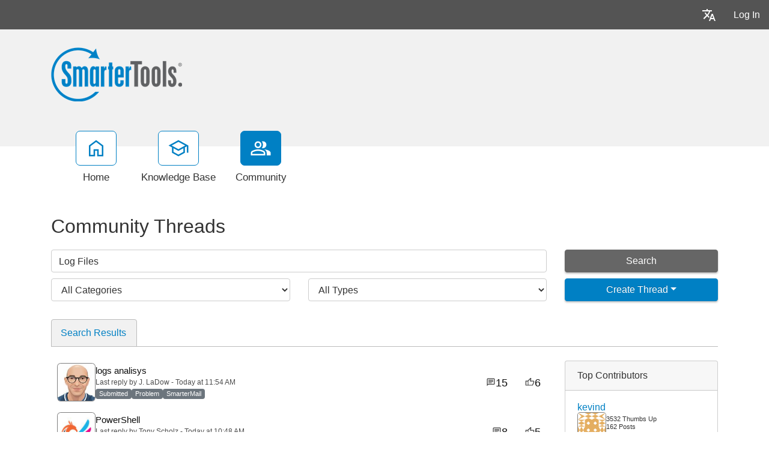

--- FILE ---
content_type: text/html; charset=utf-8
request_url: https://portal.smartertools.com/community/search.aspx?searchString=Log+Files&sortBy=0
body_size: 68083
content:
<!-- Copyright (c) SmarterTools Inc.  All rights reserved.  https://www.smartertools.com/ -->


<!DOCTYPE html>
<html class="smartertrack-portal">
<head>
                <meta name='viewport' content='width=device-width, initial-scale=1.0' />
                <meta name='format-detection' content='telephone=no' />
            <meta charset="utf-8" /><meta name="viewport" content="width=device-width, initial-scale=1" /><title>
	Community Threads - SmarterTools
</title>
<link rel='shortcut icon' id='FavIcon' href='/smartertrack.ico' type='image/x-icon' />
<link rel='icon' id='FavIcon' href='/smartertrack.ico' type='image/ico' />
<meta name='robots' content='noindex, nofollow'>
<link rel='preload' as='font' href='/resources/fonts/Roboto.woff2' type='font/woff2' crossorigin='anonymous'>
<link type='text/css' rel='stylesheet' href='/dist/css/dropzone.css'>
<style type='text/css'>
	@-webkit-viewport { width: device-width; } @-moz-viewport { width: device-width; }
	ms-viewport { width: device-width; } o-viewport { width: device-width; } viewport { width: device-width; }
</style>
<link id='stylesheetportal' rel='stylesheet' href='/resources/css/portal-ltr-v-100.0.9511.26682.8de58cb7b5fc975.min.css'>
<style type='text/css'>
                    .smartertrack-portal {
                        --portal-bg: #ffffff;
                        --portal-borders: #00000032;
                        --portal-fg: #333333;
                        --portal-header-bg: #00000008;
                        --portal-link-color: #0080c4;
                        --portal-link-color-hover: #12ADFF;
                        --c-buttonTextColor: #ffffff;
                        --c-buttonTextColorDark06: #F7F7F7;
                        --c-buttonTextColorDark15: #ECECEC;
                        --c-cbDark30: #CCCCCC;
                        --c-cbDisabled: #F2F2F2;
                        --c-cbHover: #CCCCCC;
                        --c-cookiePrimaryColor: #237afc;
                        --c-cookieSecondaryColor: #ffffff;
                        --c-fontDark20: #0D0D0D;
                        --c-fontDisabled: #0D0D0D;
                        --c-fontLight20: #4C4C4C;
                        --c-navBarButtonDark15: #3B3B3B;
                        --c-navBarButtonDark20: #2E2E2E;
                        --c-navigationBackgroundColor: #545454;
                        --c-navigationText: #FFFFFF;
                        --c-primaryButtonColor: #0080c4;
                        --c-primaryButtonDarkColor: #005F91;
                        --c-primaryButtonLight10: #00679E;
                        --c-primaryColor: #f1f1f1;
                        --c-primaryFg: #000;
                        --c-secondary: #bbbbbb;
                        --c-secondaryButtonColor: #666666;
                        --c-secondaryButtonDarkColor: #4C4C4C;
                        --c-secondaryButtonLightColor: #777777;
                    }
                </style>
<script>
                var exports = exports || { };
                document.VR = '/';
                window.VR = '/';
                window.appRoot = '/';
            </script>
<script src='/dist/js/jquery-with-underscore.min.js?v=100.0.9511.26682.8de58cb7b5fc975'></script>
<script src='/dist/js/common.min.js?v=100.0.9511.26682.8de58cb7b5fc975'></script>
<script>
	var pageProperties = []; pageProperties['VR'] = '/';
</script>
                        <!-- Global site tag (gtag.js) - Google Analytics -->
                        <script async src='https://www.googletagmanager.com/gtag/js?id=G-CETB5JHNHZ'></script>
                        <script>
                          window.dataLayer = window.dataLayer || [];
                          function gtag(){dataLayer.push(arguments);}
                          gtag('js', new Date());
                          gtag('config', 'G\x2dCETB5JHNHZ');
                        </script>
                    
<style type='text/css'>div.login-panel span.remember-me { display: none; }

div#media_links 
{
    background:#fff url(https://www.smartertools.com/images/portal/btn-icons.png) 0 -480px no-repeat;
    overflow:hidden;
    padding:0 10px;
    margin-top: 12px;
}
div#media_links a 
{
    display:block;
    width:55px;
    height:45px;
    float:left;
    text-indent:-999em;
}
div#media_links a.facebook:hover 
{
    background:url(https://www.smartertools.com/images/portal/btn-icons.png) -10px -536px no-repeat;
}
div#media_links a.twitter:hover 
{
    background:url(https://www.smartertools.com/images/portal/btn-icons.png) -65px -536px no-repeat;
}
div#media_links a.youtube:hover 
{
    background:url(https://www.smartertools.com/images/portal/btn-icons.png) -175px -536px no-repeat;
}
div#media_links a.gplus:hover 
{
    background:url(https://www.smartertools.com/images/portal/btn-icons.png) -230px -536px no-repeat;
}
div#media_links a.blog:hover 
{
    background:url(https://www.smartertools.com/images/portal/btn-icons.png) -120px -536px no-repeat;
}
div#media_links a.linkedin:hover
{
    background:url(https://www.smartertools.com/images/portal/btn-icons.png) -285px -536px no-repeat;
}

.band-globalsearch .container h1
{
    margin-top: 0px !important;
}

a.gradient-btn 
{
    width: 190px;
    font-size:1em;
    font-weight:bold;
    padding-left: 20px;
    padding:10px 13px;
    text-decoration:none;
    text-shadow:0 0 4px rgba(0,0,0,0.69);
    border-radius:5px;
    -moz-border-radius:5px;
    -moz-box-shadow:0 1px 2px rgba(0,0,0,0.25),inset 0 -1px 2px rgba(0,0,0,0.1);
    -webkit-box-shadow:0 1px 2px rgba(0,0,0,0.25),inset 0 -1px 2px rgba(0,0,0,0.1);
    box-shadow:0 1px 2px rgba(0,0,0,0.25),inset 0 -1px 2px rgba(0,0,0,0.1);
}
a.gradient-btn.blue 
{
    background:#36a1d4;
    background:-moz-linear-gradient(top, rgb(69,174,225), rgb(37,145,198));
    background:-webkit-gradient(linear, left top, left bottom, from(rgb(69,174,225)), to(rgb(37,145,198)));
    background-image:-o-linear-gradient(rgb(69,174,225), rgb(37,145,198));
    border:solid 1px #146d99\9;
    color:#FFFFFF;
}
a.gradient-btn.blue:hover, a.gradient-btn.blue:focus 
{
    background:#4eb6e9;
    background:-moz-linear-gradient(top, rgb(107,204,250), rgb(47,159,214));
    background:-webkit-gradient(linear, left top, left bottom, from(rgb(107,204,250)), to(rgb(47,159,214)));
    background-image:-o-linear-gradient(rgb(107,204,250), rgb(47,159,214));
}

#st_Widget .st_ImageDiv .st_LogoImage.SVG {
    height: 85px !important;
    max-height: 85px !important;
}

.CTA-Button a { 
-webkit-border-radius: 4;
  -moz-border-radius: 4;
  border-radius: 4px;
  font-family: Arial;
  color: #ffffff;
  font-size: 20px;
  background: #c65a00;
  padding: 10px 20px 10px 20px;
  text-decoration: none;
}

.CTA-Button a:hover {
  background: #d46607;
  text-decoration: none;
}

.NoUnderline {
text-decoration: none;
}

.LegacyTag {

background-color: #f5f5f5;
color: #545454;
border: 1px solid #545454;

padding: 5px;
text-align: center;
line-height: 16px;
margin-bottom: 15px;
display: block;
}

.LegacyTag a {
color: #545454;
text-decoration: underline;
}

.ProductInfo {

background-color: #f5f5f5;
color: #545454;
border: 1px solid #545454;

padding: 5px;
text-align: left;
line-height: 16px;
margin-bottom: 15px;
display: block;
}

.ProductInfo a {
color: #545454;
text-decoration: underline;
}</style>
<link rel='canonical' href='/community/search.aspx?searchString=Log+Files&sortBy=0' /><meta http-equiv="cache-control" content="no-cache"><meta http-equiv="pragma" content="no-cache"><meta name="description" content="Community Threads, All Types" /></head>

<body class=" ltr" dir="ltr">
    <form action="/community/search.aspx" enctype="" id="aspnetForm" method="post" name="aspnetForm" target="" autocomplete="off">
<div>
<input type="hidden" name="__EVENTTARGET" id="__EVENTTARGET" value="" />
<input type="hidden" name="__EVENTARGUMENT" id="__EVENTARGUMENT" value="" />
<input type="hidden" name="__LASTFOCUS" id="__LASTFOCUS" value="" />
<input type="hidden" name="__VIEWSTATE" id="__VIEWSTATE" value="r2UYbDd0vS2nu/qBgQdYk5ALtII1vx41SbzcZ+1jLg/1qx3YUrvMH8sU+4cmF2ustQ4VDOc6br3/whDC/[base64]/Z60kw2wdeHkb9b8NSap+799wJpDrQqkXWDvtEkDq/dc4bt6X+/rM0NWZn/xD6vOkeRJ9PbwJQ45vtckQndbBdK8NUq/Can/lDZH4dS/Ou7FlsgMgWjkEsqolSrm1Hw8SsFasu0p87Uv3m89CdV5z9jEQVbHVAv/xpbNpQZuPJ3pZ7ygAHJzi78vaexEsClopMOcUbOjXoHPJsf1xFKSEylyMcOdGSIgLZoxQiHP5arpXWy06E73bgmN0YN+C+ohzn4UaJ6JzNvf9qYq2dkU0+dLY4/nfq/Y8UndYb4CQHwvkKOn6OwIYqo81Ub07bS8RjdW7Z+BLktIwdNMzQKVCEzjobeS4sWI4ii2JeYBZUZA0FuFYm0pRpp9z+tA3UGz/H+vVksU77vypr5urat7SzuIvOjQpGE68Set7tTPQIwIdu8HVLFOiwlhW6cyoOMWSGeImaVH+N5HvK3TtkHuunvVnHisHnQLcj1uXijm78TKiCa7nOG8nelQnlW7ild3NClQb4ok96WszobQXXNSjx6wc2HpqO6U/hlmfng3ZThrLcrXfMCd3rRh9FTqxAy6BuSktqQzhlt4lWfScB8dKsFbs3MlfJjtjkcXRLjj65EVABsgoLKT5jfv3gTqzR/ANZFD5l0qmEc6YQVP8ffPmlYzf1DKKUvp2ks2oWSgs6OmCbAdeLxv8qWn9ICBUowCKBsgcxzDPRTDd5zlpUrPasz8uESeLhJdkz81xZpqMLAlALu8nM6xYzHhT+jgwlt6dOVXPPy7TpbKIc1yTx0XTxXUvxq//hFHb/bNcnW1sho6HEf65dN2XOPn35tO9miGo8W4QD1GNdqjBcSu1ZglMUniI00OcCpmMJdPE499fLVgexhkFSzqHJE4mLewfybyF347H2dh5B9CHeopaD7J9DIr+bbV7YREQpLYL86DXKKdTxQip4UEWT/Bc53DguPPeOOD7JkbMFMYCAva/3yKzF5ezEVMNCtUlzmx7by7lR8j6ugnzS6RTRRCbSNhUn/Slp46dxtvaGOx5AqVIaoOh0O3xIgxR04vqSS0zXiULtP2bzW1fSXpF8CuDn05eLTXiDEJwfBssCMN2UAiLvdKo/M40MnVrjARUbFTjZTVdpLYXYXRZyhLvBnoahYVDnHo8P1PHn3nJVHzyNFr8edfFtSqE0XUGZYAnninStEq9sjl0ylPfF3431KMvnlI9vTLom39766pgF2Wvh/eR17FhdpKEYd5vTi3WokKShgeojiGUPSkpUwOq8z8UExOk+JznoKCKtQDNfA11/Hdr7dBRfECb+V/oT4+844MX85195t8cz9ieLx0nhEGMVfdv0l1+nZD1mj5l4xE/4Tp4zg7uU+VogskRJK3npixr+AIkexVhqGEepi7QV2ixqAfgwhQXIkX/b7nbRp8aXd1VyGvjjgd0JuaA3rUN8qHKLSuvsAcO0h14sFyhyXZ240kbIFkwTLtGEbcCJb0HJQWriK3fRN/72HJz5EKm5yhdA5ciA3TxyT8HWAmjVT0QKA6TTaNdG5uTzYcUabDCoNAZf6i5N7PlEkLdPcqaSkt2Y2+DucdDUvmQ0CT7vEOJVXncpW/IMrNnqiWy0RpQFu6RD8n7tHBUhdVnxjfPneChctkpng+2SgnFi7Mzk467oL7XAa+44knjXbNgZ1830+lOBieWb+eRUqciMaySWB8BHFrA32CzUwgDCta8PhIiz78yHPNSGPyCk5CfwEzQCe1YLUQnVzzQSsQKxnAibLFbDsZhZhfwAOyzO1MGSjLquHxx4w/Peft5mHc1LgqwXq3Z7dMhMNeOnPwoJ8ksmeLnfJyqSeyRJ9J27Jqq5FRIf+XlH5NaE39yIY1QRU/zUqwyW79esdsi/wfolFlTkRZU0rObH8kKdRS6A2iHqoF+hZdxzh7529NxTzic4D+d0+RWW2Nf3Ke2Gs4MXEfUXFSb7g3J/xB3O30whG1wz3IDyknmbw+PgDVq4jugrEj3sY3pSf2vg1+W5Erbl/8/msDypNqdPY70KkWJkyBZQr0s3t/YWs7viR5cWwoXzZWk1YxmnAAwPSOm43fg==" />
</div>

<script type="text/javascript">
//<![CDATA[
var theForm = document.forms['aspnetForm'];
if (!theForm) {
    theForm = document.aspnetForm;
}
function __doPostBack(eventTarget, eventArgument) {
    if (!theForm.onsubmit || (theForm.onsubmit() != false)) {
        theForm.__EVENTTARGET.value = eventTarget;
        theForm.__EVENTARGUMENT.value = eventArgument;
        theForm.submit();
    }
}
//]]>
</script>



<script src="/ScriptResource.axd?d=[base64]" type="text/javascript"></script>
<div>

	<input type="hidden" name="__VIEWSTATEGENERATOR" id="__VIEWSTATEGENERATOR" value="8EC83A5C" />
	<input type="hidden" name="__VIEWSTATEENCRYPTED" id="__VIEWSTATEENCRYPTED" value="" />
</div>
        <script type="text/javascript">
//<![CDATA[
Sys.WebForms.PageRequestManager._initialize('ctl00$ScriptManager1', 'aspnetForm', ['fctl00$MPH$UpdatePanel1','','tctl00$MPH$ctl01',''], ['ctl00$MPH$btnAutoSearch',''], [], 90, 'ctl00');
//]]>
</script>


        <div id="chattab"></div>

        <div id="wrap" class="portalwrap">
            
                <div id='masterUserBar' class='master-user-bar'>
                    
                    <div class='item btn-group'><a href='#' role='button' data-toggle='dropdown' data-target='#' class='userbar-button translate-button' draggable='false'><svg xmlns="http://www.w3.org/2000/svg" viewBox="0 0 24 24" fill="#FFFFFF" alt="Translate"><path d="M0 0h24v24H0V0z" fill="none"></path><path d="M12.87 15.07l-2.54-2.51.03-.03c1.74-1.94 2.98-4.17 3.71-6.53H17V4h-7V2H8v2H1v1.99h11.17C11.5 7.92 10.44 9.75 9 11.35 8.07 10.32 7.3 9.19 6.69 8h-2c.73 1.63 1.73 3.17 2.98 4.56l-5.09 5.02L4 19l5-5 3.11 3.11.76-2.04zM18.5 10h-2L12 22h2l1.12-3h4.75L21 22h2l-4.5-12zm-2.62 7l1.62-4.33L19.12 17h-3.24z"></path></svg></a><ul class='dropdown-menu dropdown-menu-right language-menu' role='menu'>
                    <li><a href='#' class='lang' data-locale='ar' draggable='false'>
                        <span>Arabic</span>
                        <span>العربية</span>
                    </a></li>
                    <li><a href='#' class='lang' data-locale='zh-cn' draggable='false'>
                        <span>Chinese (Simplified, China)</span>
                        <span>中文</span>
                    </a></li>
                    <li><a href='#' class='lang' data-locale='zh-tw' draggable='false'>
                        <span>Chinese (Traditional, Taiwan)</span>
                        <span>中文</span>
                    </a></li>
                    <li><a href='#' class='lang' data-locale='hr' draggable='false'>
                        <span>Croatian</span>
                        <span>hrvatski</span>
                    </a></li>
                    <li><a href='#' class='lang' data-locale='cs' draggable='false'>
                        <span>Czech</span>
                        <span>čeština</span>
                    </a></li>
                    <li><a href='#' class='lang' data-locale='nl' draggable='false'>
                        <span>Dutch</span>
                        <span>Nederlands</span>
                    </a></li>
                    <li><a href='#' class='lang' data-locale='en' draggable='false'>
                        <span>English</span>
                        <span>English</span>
                    </a></li>
                    <li><a href='#' class='lang' data-locale='en-gb' draggable='false'>
                        <span>English (United Kingdom)</span>
                        <span>English </span>
                    </a></li>
                    <li><a href='#' class='lang' data-locale='fr' draggable='false'>
                        <span>French</span>
                        <span>français</span>
                    </a></li>
                    <li><a href='#' class='lang' data-locale='fr-ca' draggable='false'>
                        <span>French (Canada)</span>
                        <span>français </span>
                    </a></li>
                    <li><a href='#' class='lang' data-locale='de' draggable='false'>
                        <span>German</span>
                        <span>Deutsch</span>
                    </a></li>
                    <li><a href='#' class='lang' data-locale='he' draggable='false'>
                        <span>Hebrew</span>
                        <span>עברית</span>
                    </a></li>
                    <li><a href='#' class='lang' data-locale='hu' draggable='false'>
                        <span>Hungarian</span>
                        <span>magyar</span>
                    </a></li>
                    <li><a href='#' class='lang' data-locale='it' draggable='false'>
                        <span>Italian</span>
                        <span>italiano</span>
                    </a></li>
                    <li><a href='#' class='lang' data-locale='fa' draggable='false'>
                        <span>Persian</span>
                        <span>فارسی</span>
                    </a></li>
                    <li><a href='#' class='lang' data-locale='pl' draggable='false'>
                        <span>Polish</span>
                        <span>polski</span>
                    </a></li>
                    <li><a href='#' class='lang' data-locale='pt-br' draggable='false'>
                        <span>Portuguese (Brazil)</span>
                        <span>português </span>
                    </a></li>
                    <li><a href='#' class='lang' data-locale='ru' draggable='false'>
                        <span>Russian</span>
                        <span>русский</span>
                    </a></li>
                    <li><a href='#' class='lang' data-locale='es' draggable='false'>
                        <span>Spanish</span>
                        <span>español</span>
                    </a></li>
                    <li><a href='#' class='lang' data-locale='th' draggable='false'>
                        <span>Thai</span>
                        <span>ไทย</span>
                    </a></li></ul></div>
                    <div class='item'><a role='button' href='#loginModal' class='userbar-button login-button' draggable='false' data-toggle='modal'>Log In</a></div>
                    
                </div>

            
                <header class='MasterHeader'>
                    <div class='container'>
                        <div class='logo'>
                    <a href="https://www.smartertools.com" 
                        title="SmarterTools" 
                        target='_blank' 
                        rel='noopener noreferrer'>
                        <img src="/AvatarHandler.ashx?logoid=529990&key=2619869306" alt="SmarterTools" />
                    </a></div>
                    </div>
                </header>
            

            
<!-- TopNavigationBar -->
<div class='top-nav-wrapper container'>
<div class='top-navigation-bar'>
<ul>
<li><a href='/Main/' class=''><svg xmlns="http://www.w3.org/2000/svg" viewBox="0 -960 960 960" fill="#444444"><path d="M226.67-186.67h140v-246.66h226.66v246.66h140v-380L480-756.67l-253.33 190v380ZM160-120v-480l320-240 320 240v480H526.67v-246.67h-93.34V-120H160Zm320-352Z"/></svg><div class='text-label'>Home</div></a></li>
<li><a href='/kb/root.aspx' class=''><svg xmlns="http://www.w3.org/2000/svg" viewBox="0 -960 960 960" fill="#444444"><path d="M479.33-120 192.67-276.67v-240L40-600l439.33-240L920-600v318h-66.67v-280L766-516.67v240L479.33-120Zm0-316 301.34-164-301.34-162-300 162 300 164Zm0 240.33 220-120.66v-162.34L479.33-360l-220-120v163.67l220 120.66ZM480-436Zm-.67 79.33Zm0 0Z"/></svg><div class='text-label'>Knowledge Base</div></a></li>
<li><a href='/community/search.aspx?sortBy=0' class='selected'><svg xmlns="http://www.w3.org/2000/svg" viewBox="0 -960 960 960" fill="#444444"><path d="M38.67-160v-100q0-34.67 17.83-63.17T105.33-366q69.34-31.67 129.67-46.17 60.33-14.5 123.67-14.5 63.33 0 123.33 14.5T611.33-366q31 14.33 49.17 42.83T678.67-260v100h-640Zm706.66 0v-102.67q0-56.66-29.5-97.16t-79.16-66.84q63 7.34 118.66 22.5 55.67 15.17 94 35.5 34 19.34 53 46.17 19 26.83 19 59.83V-160h-176ZM358.67-480.67q-66 0-109.67-43.66Q205.33-568 205.33-634T249-743.67q43.67-43.66 109.67-43.66t109.66 43.66Q512-700 512-634t-43.67 109.67q-43.66 43.66-109.66 43.66ZM732-634q0 66-43.67 109.67-43.66 43.66-109.66 43.66-11 0-25.67-1.83-14.67-1.83-25.67-5.5 25-27.33 38.17-64.67Q578.67-590 578.67-634t-13.17-80q-13.17-36-38.17-66 12-3.67 25.67-5.5 13.67-1.83 25.67-1.83 66 0 109.66 43.66Q732-700 732-634ZM105.33-226.67H612V-260q0-14.33-8.17-27.33-8.16-13-20.5-18.67-66-30.33-117-42.17-51-11.83-107.66-11.83-56.67 0-108 11.83-51.34 11.84-117.34 42.17-12.33 5.67-20.16 18.67-7.84 13-7.84 27.33v33.33Zm253.34-320.66q37 0 61.83-24.84Q445.33-597 445.33-634t-24.83-61.83q-24.83-24.84-61.83-24.84t-61.84 24.84Q272-671 272-634t24.83 61.83q24.84 24.84 61.84 24.84Zm0 320.66Zm0-407.33Z"/></svg><div class='text-label'>Community</div></a></li>
</ul>
</div>
</div>

            
            
    <input type="hidden" name="ctl00$MPH$SortByHF" id="ctl00_MPH_SortByHF" value="0" />
    <input type="hidden" name="ctl00$MPH$threadTypeHF" id="ctl00_MPH_threadTypeHF" />
    <input type="hidden" name="ctl00$MPH$threadStatusHF" id="ctl00_MPH_threadStatusHF" />
    <input type="hidden" name="ctl00$MPH$threadTypeValue" id="threadTypeValue" />
    <div class="band">
        <div class='container'>
            <h1 id="ctl00_MPH_ThreadTitle">Community Threads</h1>
            <div class="row">
                <div class="col-md-12">
                    
                </div>
            </div>
            <div id="ctl00_MPH_contents">
                <div class="row-communitysearch">
                    <div class="row">
                        <div class='col-md-9 col-lg-9'>
                            <input name="ctl00$MPH$SearchBox" type="text" value="Log Files" id="SearchBox" class="form-control" placeholder="Enter Search Criteria..." />
                        </div>
                        <input type="submit" name="ctl00$MPH$btnAutoSearch" value="" id="ctl00_MPH_btnAutoSearch" style="display: none;" />
                        <div class='col-md-3 col-lg-3'>
                            <div>
                                <button onclick="__doPostBack('ctl00$MPH$searchButton','')" id="searchButton" class="btn btn-secondary search-btn" type="button" style="display: block; width: 100%;">Search</button>
                            </div>

                        </div>
                    </div>
                    <div class="row">
                        <div class="col-md-9 col-lg-9" style="padding-left: 0; padding-right: 0; display: flex;">
                            <div id="ctl00_MPH_categoryDiv" class="col-md-6 col-lg-6 CategoryPanel" style="margin-top: 10px;">
                                <select name="ctl00$MPH$CategoryDD" onchange="javascript:setTimeout(&#39;__doPostBack(\&#39;ctl00$MPH$CategoryDD\&#39;,\&#39;\&#39;)&#39;, 0)" id="ctl00_MPH_CategoryDD" class="form-control">
	<option selected="selected" value="All Categories">All Categories</option>
	<option value="3">SmarterMail</option>
	<option value="48446">SmarterMail Windows/Linux BETA</option>
	<option value="1">SmarterTrack</option>
	<option value="4">SmarterStats</option>
	<option value="41">General Discussion</option>
	<option value="406">Product Tools and Utilities</option>

</select>
                            </div>
                            <div class="col-md-6 col-lg-6 CategoryPanel" style="margin-top: 10px;">
                                <select name="ctl00$MPH$TypeAndStatusPanel1" onchange="javascript:setTimeout(&#39;__doPostBack(\&#39;ctl00$MPH$TypeAndStatusPanel1\&#39;,\&#39;\&#39;)&#39;, 0)" id="ctl00_MPH_TypeAndStatusPanel1" class="form-control">
	<option selected="selected" value="0">All Types</option>
	<optgroup label="Ideas">
	<option value="2">All Ideas</option>
	<option value="101">Proposed</option>
	<option value="102">Under Consideration</option>
	<option value="103">Planned</option>
	<option value="104">In Progress</option>
	<option value="105">Declined</option>
	<option value="106">Completed</option>
	</optgroup><optgroup label="Problems">
	<option value="1">All Problems</option>
	<option value="201">Submitted</option>
	<option value="202">Known</option>
	<option value="203">Not A Problem</option>
	<option value="204">Being Fixed</option>
	<option value="205">Resolved</option>
	</optgroup><optgroup label="Questions">
	<option value="3">All Questions</option>
	<option value="301">Unanswered</option>
	<option value="302">Answered</option>
	</optgroup><optgroup label="Announcements">
	<option value="4">All Announcements</option>
	</optgroup>
</select>
                            </div>
                        </div>
                        <div class="col-md-3 col-lg-3 CategoryPanel" style="margin-top: 10px;">
                            
                            <div id="ctl00_MPH_CreateThreadPanel" class="btn-group" style="width: 100%">
                                <button id="btnCreatePost" type="button" class="btn btn-primary  dropdown-toggle" style="display: block; width: 100%;" text="Create New Thread" data-toggle="" onclick="showLoginModal(&#39;True&#39;)">Create Thread</button>
                                <ul class="dropdown-menu" role="menu" id="threadTypeMenuDropdown" style="width: 100%;">
                                    
                                </ul>
                            </div>
                        </div>
                    </div>
                </div>

                <div class='row-communitysearchresults'>
                    <div id="ctl00_MPH_UpdatePanel1">
	
                            <div id="ctl00_MPH_ThreadSearch">
		<ul id='ctl00_MPH_ThreadSearch' class='nav nav-tabs nav-pad-top nav-pad-bottom'>
		<li class='active'><a href='#' id='tab_Search Results' runat='server' class='nav-link' onclick="DoTabChange('','0','/','','');" ><span class='tab-name'>Search Results</span></a></li></ul>
		<div class='row'><div class='community-thread-list col-md-9'><div class='row'><a class='community-thread col-lg-12 ' href='/community/a97682/logs-analisys.aspx' >
				<div class='image'><img class='st-avatar' src='/AvatarHandler.ashx?userid=35235&r=654738' /></div>
				<div class='summary-data'>
					<span class='subject'>logs analisys</span> 
					<span class='postinfo'>Last reply by J. LaDow - Today at 11:54 AM</span>
					<span class='summary'><span class='badge badge-status badge-secondary'>Submitted</span> <span class='badge badge-status badge-secondary'>Problem</span> <span class='badge badge-status badge-secondary'>SmarterMail</span>  </span>
				</div><div class='replies' id='False'><svg xmlns="http://www.w3.org/2000/svg" viewBox="0 -960 960 960" fill="#444"><path d="M240-384h336v-72H240v72Zm0-132h480v-72H240v72Zm0-132h480v-72H240v72ZM96-96v-696q0-29.7 21.15-50.85Q138.3-864 168-864h624q29.7 0 50.85 21.15Q864-821.7 864-792v480q0 29.7-21.15 50.85Q821.7-240 792-240H240L96-96Zm114-216h582v-480H168v522l42-42Zm-42 0v-480 480Z"/></svg><span>15</span></div><div class='score'><svg xmlns="http://www.w3.org/2000/svg" viewBox="0 -960 960 960" fill="#444"><path d="M720-144H264v-480l288-288 32 22q17 12 26 30.5t5 38.5l-1 5-38 192h264q30 0 51 21t21 51v57q0 8-1.5 14.5T906-467L786.93-187.8Q778-168 760-156t-40 12Zm-384-72h384l120-279v-57H488l49-243-201 201v378Zm0-378v378-378Zm-72-30v72H120v336h144v72H48v-480h216Z"/></svg><span>6</span></div></a></div><div class='row'><a class='community-thread col-lg-12 ' href='/community/a94587/powershell.aspx' >
				<div class='image'><img class='st-avatar' src='/AvatarHandler.ashx?userid=34304&r=460002' /></div>
				<div class='summary-data'>
					<span class='subject'>PowerShell</span> 
					<span class='postinfo'>Last reply by Tony Scholz - Today at 10:48 AM</span>
					<span class='summary'><span class='badge badge-status badge-secondary'>Proposed</span> <span class='badge badge-status badge-secondary'>Idea</span> <span class='badge badge-status badge-secondary'>SmarterMail</span>  </span>
				</div><div class='replies' id='False'><svg xmlns="http://www.w3.org/2000/svg" viewBox="0 -960 960 960" fill="#444"><path d="M240-384h336v-72H240v72Zm0-132h480v-72H240v72Zm0-132h480v-72H240v72ZM96-96v-696q0-29.7 21.15-50.85Q138.3-864 168-864h624q29.7 0 50.85 21.15Q864-821.7 864-792v480q0 29.7-21.15 50.85Q821.7-240 792-240H240L96-96Zm114-216h582v-480H168v522l42-42Zm-42 0v-480 480Z"/></svg><span>8</span></div><div class='score'><svg xmlns="http://www.w3.org/2000/svg" viewBox="0 -960 960 960" fill="#444"><path d="M720-144H264v-480l288-288 32 22q17 12 26 30.5t5 38.5l-1 5-38 192h264q30 0 51 21t21 51v57q0 8-1.5 14.5T906-467L786.93-187.8Q778-168 760-156t-40 12Zm-384-72h384l120-279v-57H488l49-243-201 201v378Zm0-378v378-378Zm-72-30v72H120v336h144v72H48v-480h216Z"/></svg><span>5</span></div></a></div><div class='row'><a class='community-thread col-lg-12 ' href='/community/a97669/cve-mitigation-options.aspx' >
				<div class='image'><img class='st-avatar' src='https://www.gravatar.com/avatar/4322746896c711d14683a48f6d41d881f979b5ac28f62bf26dd4959db232fcf1?s=64&d=identicon&r=PG&f=1' /></div>
				<div class='summary-data'>
					<span class='subject'>CVE - Mitigation Options</span> 
					<span class='postinfo'>Last reply by JohnC - Today at 8:31 AM</span>
					<span class='summary'><span class='badge badge-status badge-secondary'>Submitted</span> <span class='badge badge-status badge-secondary'>Problem</span> <span class='badge badge-status badge-secondary'>SmarterMail</span>  </span>
				</div><div class='replies' id='False'><svg xmlns="http://www.w3.org/2000/svg" viewBox="0 -960 960 960" fill="#444"><path d="M240-384h336v-72H240v72Zm0-132h480v-72H240v72Zm0-132h480v-72H240v72ZM96-96v-696q0-29.7 21.15-50.85Q138.3-864 168-864h624q29.7 0 50.85 21.15Q864-821.7 864-792v480q0 29.7-21.15 50.85Q821.7-240 792-240H240L96-96Zm114-216h582v-480H168v522l42-42Zm-42 0v-480 480Z"/></svg><span>8</span></div><div class='score'><svg xmlns="http://www.w3.org/2000/svg" viewBox="0 -960 960 960" fill="#444"><path d="M720-144H264v-480l288-288 32 22q17 12 26 30.5t5 38.5l-1 5-38 192h264q30 0 51 21t21 51v57q0 8-1.5 14.5T906-467L786.93-187.8Q778-168 760-156t-40 12Zm-384-72h384l120-279v-57H488l49-243-201 201v378Zm0-378v378-378Zm-72-30v72H120v336h144v72H48v-480h216Z"/></svg><span>5</span></div></a></div><div class='row'><a class='community-thread col-lg-12 ' href='/community/a97536/tell-us-what-you-think-of-the-latest-build.aspx' >
				<div class='image'><img class='st-avatar' src='/AvatarHandler.ashx?userid=35875&r=492841' /></div>
				<div class='summary-data'>
					<span class='subject'>Tell us what you think of the latest build??</span> 
					<span class='postinfo'>Last reply by Brian Bjerring-Jensen - VonBjerring GmbH - Today at 4:51 AM</span>
					<span class='summary'><span class='badge badge-status badge-secondary'>Submitted</span> <span class='badge badge-status badge-secondary'>Problem</span> <span class='badge badge-status badge-secondary'>SmarterMail</span>  </span>
				</div><div class='replies' id='False'><svg xmlns="http://www.w3.org/2000/svg" viewBox="0 -960 960 960" fill="#444"><path d="M240-384h336v-72H240v72Zm0-132h480v-72H240v72Zm0-132h480v-72H240v72ZM96-96v-696q0-29.7 21.15-50.85Q138.3-864 168-864h624q29.7 0 50.85 21.15Q864-821.7 864-792v480q0 29.7-21.15 50.85Q821.7-240 792-240H240L96-96Zm114-216h582v-480H168v522l42-42Zm-42 0v-480 480Z"/></svg><span>136</span></div><div class='score'><svg xmlns="http://www.w3.org/2000/svg" viewBox="0 -960 960 960" fill="#444"><path d="M720-144H264v-480l288-288 32 22q17 12 26 30.5t5 38.5l-1 5-38 192h264q30 0 51 21t21 51v57q0 8-1.5 14.5T906-467L786.93-187.8Q778-168 760-156t-40 12Zm-384-72h384l120-279v-57H488l49-243-201 201v378Zm0-378v378-378Zm-72-30v72H120v336h144v72H48v-480h216Z"/></svg><span>1</span></div></a></div><div class='row'><a class='community-thread col-lg-12 ' href='/community/a97686/upgrade-9511-issue-with-checkup.aspx' >
				<div class='image'><img class='st-avatar' src='/AvatarHandler.ashx?userid=7559&r=279112' /></div>
				<div class='summary-data'>
					<span class='subject'>upgrade 9511 issue with checkup</span> 
					<span class='postinfo'>Last reply by Knud Nexo - Yesterday at 5:44 PM</span>
					<span class='summary'><span class='badge badge-status badge-success'>Resolved</span> <span class='badge badge-status badge-secondary'>Problem</span> <span class='badge badge-status badge-secondary'>SmarterMail</span>  </span>
				</div><div class='replies' id='True'><svg xmlns="http://www.w3.org/2000/svg" viewBox="0 -960 960 960" fill="#444"><path d="M240-384h336v-72H240v72Zm0-132h480v-72H240v72Zm0-132h480v-72H240v72ZM96-96v-696q0-29.7 21.15-50.85Q138.3-864 168-864h624q29.7 0 50.85 21.15Q864-821.7 864-792v480q0 29.7-21.15 50.85Q821.7-240 792-240H240L96-96Zm114-216h582v-480H168v522l42-42Zm-42 0v-480 480Z"/></svg><span>6</span></div><div class='score'><svg xmlns="http://www.w3.org/2000/svg" viewBox="0 -960 960 960" fill="#444"><path d="M720-144H264v-480l288-288 32 22q17 12 26 30.5t5 38.5l-1 5-38 192h264q30 0 51 21t21 51v57q0 8-1.5 14.5T906-467L786.93-187.8Q778-168 760-156t-40 12Zm-384-72h384l120-279v-57H488l49-243-201 201v378Zm0-378v378-378Zm-72-30v72H120v336h144v72H48v-480h216Z"/></svg><span>1</span></div></a></div><div class='row'><a class='community-thread col-lg-12 ' href='/community/a97689/minor-issue-during-test-upgrade-.aspx' >
				<div class='image'><div class='st-monogram monogram-color-25'>J</div></div>
				<div class='summary-data'>
					<span class='subject'>Minor issue during test upgrade --</span> 
					<span class='postinfo'>Last reply by J. LaDow - Yesterday at 5:01 PM</span>
					<span class='summary'><span class='badge badge-status badge-secondary'>Submitted</span> <span class='badge badge-status badge-secondary'>Problem</span> <span class='badge badge-status badge-secondary'>SmarterMail</span>  </span>
				</div><div class='replies' id='False'><svg xmlns="http://www.w3.org/2000/svg" viewBox="0 -960 960 960" fill="#444"><path d="M240-384h336v-72H240v72Zm0-132h480v-72H240v72Zm0-132h480v-72H240v72ZM96-96v-696q0-29.7 21.15-50.85Q138.3-864 168-864h624q29.7 0 50.85 21.15Q864-821.7 864-792v480q0 29.7-21.15 50.85Q821.7-240 792-240H240L96-96Zm114-216h582v-480H168v522l42-42Zm-42 0v-480 480Z"/></svg><span>2</span></div><div class='score'><svg xmlns="http://www.w3.org/2000/svg" viewBox="0 -960 960 960" fill="#444"><path d="M720-144H264v-480l288-288 32 22q17 12 26 30.5t5 38.5l-1 5-38 192h264q30 0 51 21t21 51v57q0 8-1.5 14.5T906-467L786.93-187.8Q778-168 760-156t-40 12Zm-384-72h384l120-279v-57H488l49-243-201 201v378Zm0-378v378-378Zm-72-30v72H120v336h144v72H48v-480h216Z"/></svg><span>1</span></div></a></div><div class='row'><a class='community-thread col-lg-12 ' href='/community/a97683/upgraded-and-now-cannot-renew-license.aspx' >
				<div class='image'><img class='st-avatar' src='/AvatarHandler.ashx?userid=22551&r=326240' /></div>
				<div class='summary-data'>
					<span class='subject'>Upgraded and now cannot renew License</span> 
					<span class='postinfo'>Last reply by Derek Curtis - Yesterday at 8:40 AM</span>
					<span class='summary'><span class='badge badge-status badge-info'>Not A Problem</span> <span class='badge badge-status badge-secondary'>Problem</span> <span class='badge badge-status badge-secondary'>SmarterMail</span>  </span>
				</div><div class='replies' id='False'><svg xmlns="http://www.w3.org/2000/svg" viewBox="0 -960 960 960" fill="#444"><path d="M240-384h336v-72H240v72Zm0-132h480v-72H240v72Zm0-132h480v-72H240v72ZM96-96v-696q0-29.7 21.15-50.85Q138.3-864 168-864h624q29.7 0 50.85 21.15Q864-821.7 864-792v480q0 29.7-21.15 50.85Q821.7-240 792-240H240L96-96Zm114-216h582v-480H168v522l42-42Zm-42 0v-480 480Z"/></svg><span>1</span></div><div class='score'><svg xmlns="http://www.w3.org/2000/svg" viewBox="0 -960 960 960" fill="#444"><path d="M720-144H264v-480l288-288 32 22q17 12 26 30.5t5 38.5l-1 5-38 192h264q30 0 51 21t21 51v57q0 8-1.5 14.5T906-467L786.93-187.8Q778-168 760-156t-40 12Zm-384-72h384l120-279v-57H488l49-243-201 201v378Zm0-378v378-378Zm-72-30v72H120v336h144v72H48v-480h216Z"/></svg><span>1</span></div></a></div><div class='row'><a class='community-thread col-lg-12 ' href='/community/a97642/null-sender-problem-on-build-9476.aspx' >
				<div class='image'><div class='st-monogram monogram-color-25'>K</div></div>
				<div class='summary-data'>
					<span class='subject'>Null sender problem on build 9476</span> 
					<span class='postinfo'>Last reply by Mike Tindor - Yesterday at 6:30 AM</span>
					<span class='summary'><span class='badge badge-status badge-secondary'>Submitted</span> <span class='badge badge-status badge-secondary'>Problem</span> <span class='badge badge-status badge-secondary'>SmarterMail</span>  </span>
				</div><div class='replies' id='False'><svg xmlns="http://www.w3.org/2000/svg" viewBox="0 -960 960 960" fill="#444"><path d="M240-384h336v-72H240v72Zm0-132h480v-72H240v72Zm0-132h480v-72H240v72ZM96-96v-696q0-29.7 21.15-50.85Q138.3-864 168-864h624q29.7 0 50.85 21.15Q864-821.7 864-792v480q0 29.7-21.15 50.85Q821.7-240 792-240H240L96-96Zm114-216h582v-480H168v522l42-42Zm-42 0v-480 480Z"/></svg><span>3</span></div><div class='score'><svg xmlns="http://www.w3.org/2000/svg" viewBox="0 -960 960 960" fill="#444"><path d="M720-144H264v-480l288-288 32 22q17 12 26 30.5t5 38.5l-1 5-38 192h264q30 0 51 21t21 51v57q0 8-1.5 14.5T906-467L786.93-187.8Q778-168 760-156t-40 12Zm-384-72h384l120-279v-57H488l49-243-201 201v378Zm0-378v378-378Zm-72-30v72H120v336h144v72H48v-480h216Z"/></svg><span>1</span></div></a></div><div class='row'><a class='community-thread col-lg-12 ' href='/community/a97679/how-do-you-access-the-about-checkup-page-now-that-its-restricted-to-authorized-ips_.aspx' >
				<div class='image'><div class='st-monogram monogram-color-9'>D</div></div>
				<div class='summary-data'>
					<span class='subject'>How do you access the About&#x2F;checkup page now that it&#x27;s restricted to authorized IPs.</span> 
					<span class='postinfo'>Last reply by Tim Uzzanti - 1/19/2026 at 4:29 PM</span>
					<span class='summary'><span class='badge badge-status badge-success'>Resolved</span> <span class='badge badge-status badge-secondary'>Problem</span> <span class='badge badge-status badge-secondary'>SmarterMail</span>  </span>
				</div><div class='replies' id='True'><svg xmlns="http://www.w3.org/2000/svg" viewBox="0 -960 960 960" fill="#444"><path d="M240-384h336v-72H240v72Zm0-132h480v-72H240v72Zm0-132h480v-72H240v72ZM96-96v-696q0-29.7 21.15-50.85Q138.3-864 168-864h624q29.7 0 50.85 21.15Q864-821.7 864-792v480q0 29.7-21.15 50.85Q821.7-240 792-240H240L96-96Zm114-216h582v-480H168v522l42-42Zm-42 0v-480 480Z"/></svg><span>13</span></div><div class='score'><svg xmlns="http://www.w3.org/2000/svg" viewBox="0 -960 960 960" fill="#444"><path d="M720-144H264v-480l288-288 32 22q17 12 26 30.5t5 38.5l-1 5-38 192h264q30 0 51 21t21 51v57q0 8-1.5 14.5T906-467L786.93-187.8Q778-168 760-156t-40 12Zm-384-72h384l120-279v-57H488l49-243-201 201v378Zm0-378v378-378Zm-72-30v72H120v336h144v72H48v-480h216Z"/></svg><span>5</span></div></a></div><div class='row'><a class='community-thread col-lg-12 ' href='/community/a97650/cve.aspx' >
				<div class='image'><div class='st-monogram monogram-color-5'>T</div></div>
				<div class='summary-data'>
					<span class='subject'>CVE</span> 
					<span class='postinfo'>Last reply by Jessie Haggerty - 1/19/2026 at 12:53 PM</span>
					<span class='summary'><span class='badge badge-status badge-success'>Resolved</span> <span class='badge badge-status badge-secondary'>Problem</span> <span class='badge badge-status badge-secondary'>SmarterMail</span>  </span>
				</div><div class='replies' id='True'><svg xmlns="http://www.w3.org/2000/svg" viewBox="0 -960 960 960" fill="#444"><path d="M240-384h336v-72H240v72Zm0-132h480v-72H240v72Zm0-132h480v-72H240v72ZM96-96v-696q0-29.7 21.15-50.85Q138.3-864 168-864h624q29.7 0 50.85 21.15Q864-821.7 864-792v480q0 29.7-21.15 50.85Q821.7-240 792-240H240L96-96Zm114-216h582v-480H168v522l42-42Zm-42 0v-480 480Z"/></svg><span>128</span></div><div class='score'><svg xmlns="http://www.w3.org/2000/svg" viewBox="0 -960 960 960" fill="#444"><path d="M720-144H264v-480l288-288 32 22q17 12 26 30.5t5 38.5l-1 5-38 192h264q30 0 51 21t21 51v57q0 8-1.5 14.5T906-467L786.93-187.8Q778-168 760-156t-40 12Zm-384-72h384l120-279v-57H488l49-243-201 201v378Zm0-378v378-378Zm-72-30v72H120v336h144v72H48v-480h216Z"/></svg><span>5</span></div></a></div><div class='row'><a class='community-thread col-lg-12 ' href='/community/a97681/new-user-on-google_abc_com.aspx' >
				<div class='image'><img class='st-avatar' src='/AvatarHandler.ashx?userid=2781&r=402522' /></div>
				<div class='summary-data'>
					<span class='subject'>New User on google.abc.com</span> 
					<span class='postinfo'>Last reply by Nick Jansen - 1/19/2026 at 8:27 AM</span>
					<span class='summary'><span class='badge badge-status badge-secondary'>Submitted</span> <span class='badge badge-status badge-secondary'>Problem</span> <span class='badge badge-status badge-secondary'>SmarterMail</span>  </span>
				</div><div class='replies' id='False'><svg xmlns="http://www.w3.org/2000/svg" viewBox="0 -960 960 960" fill="#444"><path d="M240-384h336v-72H240v72Zm0-132h480v-72H240v72Zm0-132h480v-72H240v72ZM96-96v-696q0-29.7 21.15-50.85Q138.3-864 168-864h624q29.7 0 50.85 21.15Q864-821.7 864-792v480q0 29.7-21.15 50.85Q821.7-240 792-240H240L96-96Zm114-216h582v-480H168v522l42-42Zm-42 0v-480 480Z"/></svg><span>2</span></div><div class='score'><svg xmlns="http://www.w3.org/2000/svg" viewBox="0 -960 960 960" fill="#444"><path d="M720-144H264v-480l288-288 32 22q17 12 26 30.5t5 38.5l-1 5-38 192h264q30 0 51 21t21 51v57q0 8-1.5 14.5T906-467L786.93-187.8Q778-168 760-156t-40 12Zm-384-72h384l120-279v-57H488l49-243-201 201v378Zm0-378v378-378Zm-72-30v72H120v336h144v72H48v-480h216Z"/></svg><span>1</span></div></a></div></div>
                <div class='col-md-3 community-thread-contributors-container' style='padding-right:0px'>
                    <div class='community-thread-contributors'>
                        <div class='card' style='margin-bottom: 10px;'>
                            <div class='card-header'>Top Contributors</div>
                            <div class='card-body'>
                <div class='contributor'>
                    <a class='name' href='/community/p13335/kevind.aspx' rel='nofollow'>kevind</a>
                    <div class='details'>
                        <a href='/community/p13335/kevind.aspx' style='cursor: pointer;' rel='nofollow'>
                            <img class='st-avatar' src='https://www.gravatar.com/avatar/4322746896c711d14683a48f6d41d881f979b5ac28f62bf26dd4959db232fcf1?s=64&d=identicon&r=PG&f=1' />
                        </a>
                        <div class='stats'>
                            <div>3532 Thumbs Up</div>
                            <div>162 Posts</div>
                            <div>1145 Replies</div>
                        </div>
                    </div>
                </div>
            
                <div class='contributor'>
                    <a class='name' href='/community/p34292/gabriele-maoret-sersis.aspx' rel='nofollow'>Gabriele Maoret - SERSIS</a>
                    <div class='details'>
                        <a href='/community/p34292/gabriele-maoret-sersis.aspx' style='cursor: pointer;' rel='nofollow'>
                            <img class='st-avatar' src='/AvatarHandler.ashx?userid=34292&r=429985' />
                        </a>
                        <div class='stats'>
                            <div>1991 Thumbs Up</div>
                            <div>236 Posts</div>
                            <div>1565 Replies</div>
                        </div>
                    </div>
                </div>
            
                <div class='contributor'>
                    <a class='name' href='/community/p31481/echodreamz.aspx' rel='nofollow'>echoDreamz</a>
                    <div class='details'>
                        <a href='/community/p31481/echodreamz.aspx' style='cursor: pointer;' rel='nofollow'>
                            <img class='st-avatar' src='/AvatarHandler.ashx?userid=31481&r=327196' />
                        </a>
                        <div class='stats'>
                            <div>1576 Thumbs Up</div>
                            <div>143 Posts</div>
                            <div>1509 Replies</div>
                        </div>
                    </div>
                </div>
            
                <div class='contributor'>
                    <a class='name' href='/community/p33891/sebastien-riccio.aspx' rel='nofollow'>Sébastien Riccio</a>
                    <div class='details'>
                        <a href='/community/p33891/sebastien-riccio.aspx' style='cursor: pointer;' rel='nofollow'>
                            <img class='st-avatar' src='/AvatarHandler.ashx?userid=33891&r=347422' />
                        </a>
                        <div class='stats'>
                            <div>1222 Thumbs Up</div>
                            <div>112 Posts</div>
                            <div>1067 Replies</div>
                        </div>
                    </div>
                </div>
            
                <div class='contributor'>
                    <a class='name' href='/community/p371/tim-uzzanti.aspx' rel='nofollow'>Tim Uzzanti</a>
                    <div class='details'>
                        <a href='/community/p371/tim-uzzanti.aspx' style='cursor: pointer;' rel='nofollow'>
                            <img class='st-avatar' src='https://www.gravatar.com/avatar/72a46ea6835e42fe528f7be26aa502252be19d5ef644c4bc25414e468bb6a473?s=64&d=identicon&r=PG' />
                        </a>
                        <div class='stats'>
                            <div>1165 Thumbs Up</div>
                            <div>4 Posts</div>
                            <div>887 Replies</div>
                        </div>
                    </div>
                </div>
            </div>
                        </div>
                        <div class='card' style='margin-bottom: 10px;'>
                            <div class='card-header'>Recent Contributors</div>
                            <div class='card-body'>
                <div class='contributor'>
                    <a class='name' href='/community/p35935/j_-ladow.aspx' rel='nofollow'>J. LaDow</a>
                    <div class='details'>
                        <a href='/community/p35935/j_-ladow.aspx' style='cursor: pointer;' rel='nofollow'>
                            <div class='st-monogram monogram-color-25'>J</div>
                        </a>
                        <div class='stats'>
                            <div>150 Thumbs Up</div>
                            <div>8 Posts</div>
                            <div>133 Replies</div>
                        </div>
                    </div>
                </div>
            
                <div class='contributor'>
                    <a class='name' href='/community/p2781/montague-webworks.aspx' rel='nofollow'>Montague WebWorks</a>
                    <div class='details'>
                        <a href='/community/p2781/montague-webworks.aspx' style='cursor: pointer;' rel='nofollow'>
                            <img class='st-avatar' src='/AvatarHandler.ashx?userid=2781&r=402522' />
                        </a>
                        <div class='stats'>
                            <div>219 Thumbs Up</div>
                            <div>42 Posts</div>
                            <div>128 Replies</div>
                        </div>
                    </div>
                </div>
            
                <div class='contributor'>
                    <a class='name' href='/community/p5497/reto.aspx' rel='nofollow'>Reto</a>
                    <div class='details'>
                        <a href='/community/p5497/reto.aspx' style='cursor: pointer;' rel='nofollow'>
                            <div class='st-monogram monogram-color-20'>R</div>
                        </a>
                        <div class='stats'>
                            <div>90 Thumbs Up</div>
                            <div>4 Posts</div>
                            <div>95 Replies</div>
                        </div>
                    </div>
                </div>
            
                <div class='contributor'>
                    <a class='name' href='/community/p6586/jerseyconnect-team.aspx' rel='nofollow'>JerseyConnect Team</a>
                    <div class='details'>
                        <a href='/community/p6586/jerseyconnect-team.aspx' style='cursor: pointer;' rel='nofollow'>
                            <img class='st-avatar' src='https://www.gravatar.com/avatar/08797cf2b621f620419202582efaacafe574e36389822e7b57973a4d15d19f9d?s=64&d=identicon&r=PG' />
                        </a>
                        <div class='stats'>
                            <div>101 Thumbs Up</div>
                            <div>8 Posts</div>
                            <div>105 Replies</div>
                        </div>
                    </div>
                </div>
            
                <div class='contributor'>
                    <a class='name' href='/community/p32650/tony-scholz.aspx' rel='nofollow'>Tony Scholz</a>
                    <div class='details'>
                        <a href='/community/p32650/tony-scholz.aspx' style='cursor: pointer;' rel='nofollow'>
                            <img class='st-avatar' src='https://www.gravatar.com/avatar/1cfb8dd018ac150657f8479a9c705d8dd799ded9887b6afe0ee651dad85ac7cc?s=64&d=identicon&r=PG' />
                        </a>
                        <div class='stats'>
                            <div>175 Thumbs Up</div>
                            <div>1 Post</div>
                            <div>444 Replies</div>
                        </div>
                    </div>
                </div>
            </div>
                        </div>
                    </div>
                </div>
            </div>
	</div>
                        
</div>
                </div>
                <div id="ctl00_MPH_ctl01">
	
                        <div class="row">
                            <div class='col-md-9'>
                                <div style="display:flex; align-items: center; justify-content: space-between; margin-top: 15px;">
                                    <div style="margin-inline-start: 10px;">
                                        
	<!-- Pager -->
	<ul class='pagination'>
	<li class='active page-item'><a href=/community/search.aspx?searchString=Log+Files&sortBy=0 rel='nofollow' class='page-link'>1</a></li>
	<li class=' page-item'><a href=/community/search.aspx?searchString=Log+Files&sortBy=0&page=2 rel='nofollow' class='page-link'>2</a></li>
	<li class=' page-item'><a href=/community/search.aspx?searchString=Log+Files&sortBy=0&page=3 rel='nofollow' class='page-link'>3</a></li>
	<li class=' page-item'><a href=/community/search.aspx?searchString=Log+Files&sortBy=0&page=4 rel='nofollow' class='page-link'>4</a></li>
	<li class=' page-item'><a href=/community/search.aspx?searchString=Log+Files&sortBy=0&page=5 rel='nofollow' class='page-link'>5</a></li>
	</ul>

	
                                    </div>
                                    <div>
                                        
                                    </div>
                                </div>
                            </div>
                            <div class="col-md-3">
                            </div>
                        </div>
                    
</div>
            </div>
        </div>
    </div>

    <div class="modal fade" id="markAllAsReadConfirm" tabindex="-1" role="dialog" aria-labelledby="myModalLabel" aria-hidden="true">
        <div class="modal-dialog">
            <div class="modal-content">
                <div class="modal-header">
                    <h3 id="markAllAsReadConfirmTitle" class="modal-title">Mark all as read</h3>
                    <button type="button" class="close" data-dismiss="modal" aria-hidden="true">&times;</button>
                </div>
                <div class="modal-body">
                    <div class="form-horizontal" role="form">
                        <div class="form-group">
                            <span id="markAllAsReadConfirmText" class="col-lg-12">Are you sure you wish to mark all threads in the community as read?</span>
                        </div>
                    </div>
                </div>
                <div class="modal-footer">
                    <button type="button" class="btn btn-secondary" data-dismiss="modal">Cancel</button>
                    <button id="btnMarkAllAsReadConfirm" type="button" class="btn btn-primary" data-dismiss="modal">OK</button>
                </div>
            </div>
        </div>
    </div>

            <div id="push"></div>
        </div>
        
                <footer>
                    <div class='container'>
                        <div class='row'>
                            <div class='col-lg-10'>
                                
                                <p><a href='https://www.smartertools.com/smartertrack/online-help-desk'>Help Desk Software</a> Powered by <a href='https://www.smartertools.com/'>SmarterTools</a></p>
                                
                            </div>
                            <div class='col-lg-2'>
                                
                            </div>
                        </div>
                    </div>
                    <script>
                        disclaimerDomain='portal.smartertools.com';
                        disclaimerPath='/';
                    </script>
                </footer>
            


        
        <div id="ctl00_forgotPassModal" class="modal fade" tabindex="-1" role="dialog" aria-labelledby="forgotPassModalLabel" aria-hidden="true">
            <div class="modal-dialog">
                <div class="modal-content">
                    <div class="modal-header">
                        <h4 id="ctl00_forgotPassTitle" class="modal-title">Forgot Login</h4>
                        <button id="btnForgotPasswordX" type="button" class="close" data-dismiss="modal" aria-hidden="true" clientidmode="Static">&times;</button>
                    </div>
                    <div class="modal-body">
                        <div id="forgotPassMessage"></div>
                        <p id="ctl00_forgotPassInstructions"><p>Trouble logging in?  Simply enter your email address OR username in order to reset your password.</p><p>For faster and more reliable delivery, add <b>noreply&#64;smartertools.com</b> to your trusted senders list in your email software.</p></p>
                        <br />
                        <div class="form-horizontal" role="form">
                            <div class="form-group">
                                <label class="col-lg-3 col-form-label" for="EmailBox">
                                    Email Address</label>
                                <div class="col-lg-9">
                                    <div class="controls">
                                        <input name="ctl00$EmailBox" type="text" size="40" id="EmailBox" class="form-control" />
                                    </div>
                                </div>
                            </div>
                            <div class="form-group">
                                <label id="ctl00_CenterOr" style="width: 100%; text-align: center;"></label>
                            </div>
                            <div class="form-group">
                                <label class="col-lg-3 col-form-label" for="UserNameBox">
                                    Username</label>
                                <div class="col-lg-9">
                                    <div class="controls">
                                        <input name="ctl00$UserNameBox" type="text" size="40" id="UserNameBox" class="form-control" />
                                    </div>
                                </div>
                            </div>
                        </div>
                    </div>
                    <div class="modal-footer">
                        <button id="btnCancelForgotPassword" type="button" class="btn btn-secondary" data-dismiss="modal" clientidmode="Static">
                            Cancel</button>
                        <button type="button" class="btn btn-primary" data-dismiss="modal" id="sendResetEmail">
                            Send Reset Email</button>
                    </div>
                </div>
            </div>
        </div>

        
        <div id="loginModal" tabindex="-1" class="modal fade" role="dialog" aria-labelledby="loginModalLabel" aria-hidden="true">
	
            <div class='modal-dialog'>
                <div class='modal-content'>
                    <div class="modal-header">
                        <h4 id="loginModalLabel" class="modal-title">Please log in below</h4>
                        <button id="btnLoginX" type="button" class="close" data-dismiss="modal" aria-hidden="true" clientidmode="Static">&times;</button>
                    </div>
                    <div class="modal-body">
                        <div id="loginMessage"></div>
                        <div id="loginInfoMessage"></div>

                        <div class="form-horizontal" role="form">
                            <!-- LOGIN SECTION (Username/Password) - Initially visible -->
                            <div id="loginSection">
                                <div class="form-group">
                                    <label id="ctl00_lblUsername" class="col-3 col-form-label" for="loginUsername">Username</label>
                                    <div class="col-9">
                                        <input name="ctl00$loginUsername" type="text" id="loginUsername" class="form-control" autocomplete="username webauthn" placeholder="Username" />
                                    </div>
                                </div>
                                <div class="form-group">
                                    <label id="ctl00_lblPassword" class="col-3 col-form-label" for="loginPassword">Password</label>
                                    <div class="col-9">
                                        <input name="ctl00$loginPassword" type="password" id="loginPassword" class="form-control" autocomplete="current-password" placeholder="Password" />
                                    </div>
                                </div>
                                <div class="form-group">
                                    <div class="col-md-3"></div>
                                    <div class="col-md-9">
                                        <div class="checkbox">
                                            <label>
                                                <input type="checkbox" id="loginRememberMe">
                                                Remember Me
                                            </label>
                                        </div>
                                    </div>
                                </div>
                                <div class="form-group">
                                    <div class="col-md-3"></div>
                                    <div class="col-md-9">
                                        
                                    </div>
                                </div>
                            </div>

                            <!-- TFA SECTION (Verification Code) - Initially hidden -->
                            <div id="tfaSection" style="display:none;">
                                <div class="form-group" id="tfaCodeGroup">
                                    <label id="ctl00_lblVerificationCode" class="col-3 col-form-label" for="tfaCode">Verification Code</label>
                                    <div class="col-9">
                                        <input type="text" id="tfaCode" class="form-control" clientidmode="Static" autocomplete="one-time-code" placeholder="" />
                                    </div>
                                </div>
                                <div class="form-group">
                                    <div class="col-md-3"></div>
                                    <div class="col-md-9">
                                        <p id="ctl00_tfaEmailMessage" style="display:none;">A code was sent to the recovery email address. Please provide the 6-digit code.</p>
                                        <p id="ctl00_tfaRFCMessage" style="display:none;">A code can be retrieved from your authentication app. Please provide the 6-digit code.</p>
                                        <p id="ctl00_tfaRecoverMessage" style="display:none;">An email was sent to your recovery email address. If you need further assistance, please contact your system admin.</p>
                                    </div>
                                </div>
                                <div class="form-group">
                                    <div class="col-md-3"></div>
                                    <div class="col-md-9" style="text-align: center;">
                                        <a href="#" id="lnkResendLoginCodePortal" style="display:none;">Resend Code</a>
                                        <a href="../MasterPages/#" id="ctl00_lnkCantAccessTFA" style="display:none;">Trouble with the code?</a>
                                    </div>
                                </div>
                            </div>
                        </div>
                    </div>
                    <div class="modal-footer">
                        <button id="btnBackLogin" class="btn btn-secondary CancelButton" aria-hidden="true" type="button" style="display:none;">Back</button>
                        <button id="btnCloseLogin" class="btn btn-secondary" data-dismiss="modal" aria-hidden="true" type="button">Close</button>
                        
                        
                        <button id="loginSubmitButton" class="btn btn-primary noFadeDisabled">Log In</button>
                    </div>
                </div>
            </div>
        
</div>

        <!-- NOT LOGGED IN MODAL -->
        <div class="modal fade" id="notLoggedIn" tabindex="-1" role="dialog" aria-labelledby="myModalLabel" aria-hidden="true">
            <div class="modal-dialog">
                <div class="modal-content">
                    <div class="modal-header">
                        <h3 id="ctl00_notLoggedInTitle" class="modal-title">Not Logged In</h3>
                        <button type="button" class="close" data-dismiss="modal" aria-hidden="true">&times;</button>
                    </div>
                    <div class="modal-body">
                        <div class="form-horizontal" role="form">
                            <div class="form-group">
                                <span id="ctl00_notLoggedInText" class="col-lg-12 col-form-label" for="EmailBox">You must be logged in to perform this action.</span>
                            </div>
                        </div>
                    </div>
                    <div class="modal-footer">
                        <button type="button" class="btn btn-secondary" data-dismiss="modal">Ok</button>
                    </div>
                </div>
            </div>
        </div>

        <!-- PASSKEY REGISTRATION PROMPT MODAL -->
        

        
    <script>

        var alreadySearched = '';

        function DoTabChange(tagID, sortBy, origin, threadType, threadStatus) {
            let baseLoc = origin + "community/search.aspx";
            let searchString = $("#SearchBox").val();
            let type = $("#threadTypeValue")[0].value;

            baseLoc = baseLoc + "?sortBy=" + sortBy;

            if (searchString != "")
                baseLoc = baseLoc + "&searchString=" + searchString;
            if (tagID != '')
                baseLoc = baseLoc + "&tagID=" + tagID;
            if (type != "")
                baseLoc = baseLoc + "&typeOfSearch=" + type;
            if (threadType != '')
                baseLoc = baseLoc + "&threadType=" + threadType;
            if (threadStatus != '')
                baseLoc = baseLoc + "&threadStatus=" + threadStatus;

            window.location.href = baseLoc;
        }

        function showLoginModal(isloginenabled) {
            if (isloginenabled == "False")
                $("#notLoggedIn").modal("show");
            else {
                $('#loginInfoMessage')[0].innerHTML = "<div class='alert alert-info'>You must be logged in to perform this action.</div>";
                $("#loginModal").modal("show");
            }
            return false;
        }

        function markAllReadClicked(thisItem) {
            Portal.Community.Api.markAllRead()
                .then(function (result) {
                    $('a.community-thread').removeClass("community-thread-unread");
                    Notifications.success("All threads have been marked as read.");
                })
                .catch();
        }

        $(function () {

            alreadySearched = $('#SearchBox').val();
            if (alreadySearched)
                $('#SearchBox').focus().select();

            $('#SearchBox').keydown(function (event) {
                if (event.keyCode == 13) {
                    event.preventDefault();
                    $("#searchButton").click();
                    return false;
                }
            });

            $('#threadTypeMenuDropdown a').click(function () {
                let selectedItem = $(this).text();
                $('#threadTypeButton').html(selectedItem + ' <i class="toolsicon toolsicon-caret-down" style="margin-left: 8px"></i>');
                $('#threadTypeValue').val(selectedItem);
            });

            $("#btnMarkAllAsReadConfirm").click(function () { markAllReadClicked(this); });

            $(".clickable-thread").click(function () {
                window.document.location = $(this).data("href");
            });

        });

    </script>

        <script src="/dist/js/portal/portalcommon.min.js?v=100.0.9511.26682.8de58cb7b5fc975"></script>
        <script src="/Scripts/jquery.signalR-2.4.3.min.js"></script>
        <script src="/signalr/hubs"></script>
        <script>
            var cookieEnabled = (navigator.cookieEnabled) ? true : false;
            if (typeof navigator.cookieEnabled == "undefined" && !cookieEnabled) {
                document.cookie = "testcookie";
                cookieEnabled = (document.cookie.indexOf("testcookie") != -1) ? true : false;
            }

            if (!cookieEnabled) {
                $('#loginMessage').html("<div class='alert alert-danger'><i class='toolsicon toolsicon-exclamation-triangle toolsicon-2x pull-left'></i>" + "Cookies Must Be Enabled To Log In" + "</div>");
            }

            $('#btnForgotPasswordX, #btnCancelForgotPassword').on('click',
                function () {
                    $('#forgotPassMessage').empty();
                });
            
            Notifications.initialize({
                defaultSuccessMessage: "The\x20action\x20completed\x20successfully\x2e",
                defaultFailureMessage: "An\x20Error\x20Has\x20Occurred\x2e",
            });

            // Passkey prompt handling - button handlers always included when passkeys enabled
            

            // On-page-load passkey prompt check (only for already-authenticated users)
            
        </script>
        <script src='/dist/js/portal/frmThreads.js?v=100.0.9511.26682.8de58cb7b5fc975'></script>
        
                    <script>
                        (function() {
                            let c = document.createElement('script');
                            c.type = 'text/javascript'; 
                            c.async = true;
                            c.src = '/ChatLink.ashx?id=chattab&config=21';
                            let s = document.getElementsByTagName('script')[0];
                            s.parentNode.insertBefore(c,s);
                        })();
                    </script>
                

    

<script type="text/javascript">
//<![CDATA[
var tfaSmtpEnabled = true;//]]>
</script>
<script type='text/javascript'>
function smarterTrackWhosOn_TrackPage(a) {
a.TrackPage();
}
</script>
<script type='text/javascript' src='/ST.ashx?scriptonly=true'></script>
</form>
</body>
</html>
